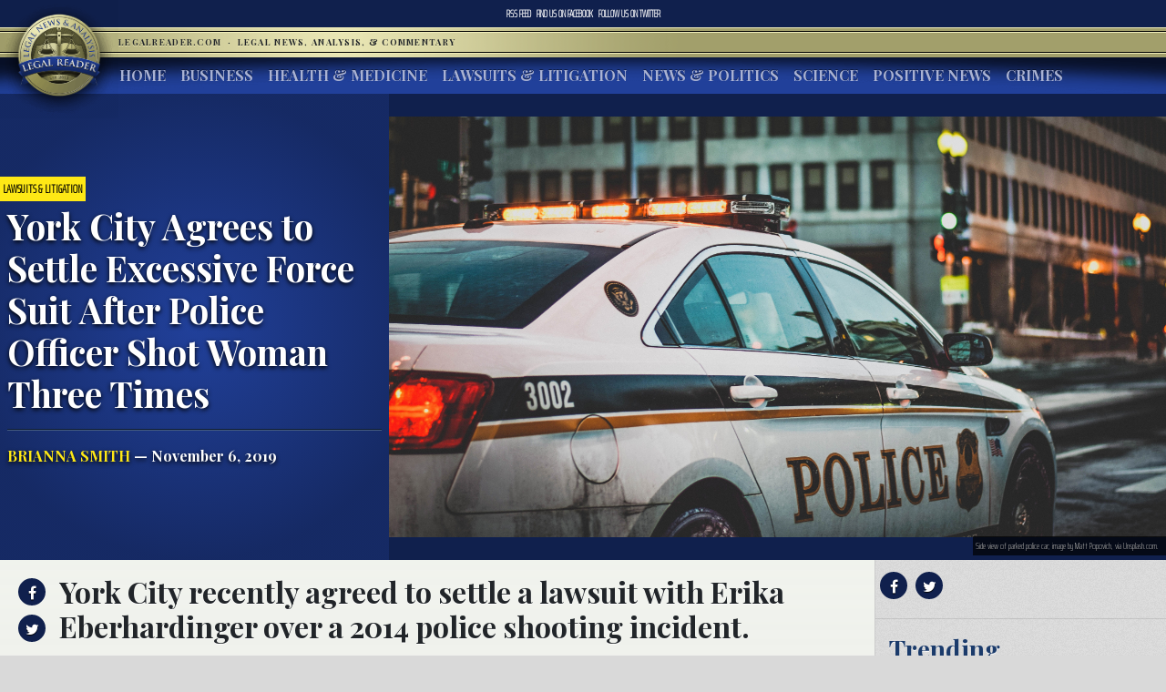

--- FILE ---
content_type: text/html; charset=UTF-8
request_url: https://www.legalreader.com/york-city-agrees-to-settle-excessive-force-suit-after-police-officer-shot-woman-three-times/
body_size: 11755
content:

<html lang="en-US" prefix="og: http://ogp.me/ns#">
<head>
	<meta charset="UTF-8">
	<meta http-equiv="X-UA-Compatible" content="IE=edge">
	<meta name="viewport" content="width=device-width, initial-scale=1, shrink-to-fit=no">
	<meta name="mobile-web-app-capable" content="yes">
	<meta name="apple-mobile-web-app-capable" content="yes">
	<meta name="apple-mobile-web-app-title" content="Legal Reader - Legal News, Analysis, &amp; Commentary">
	<link rel="profile" href="http://gmpg.org/xfn/11">
	<link rel="pingback" href="https://www.legalreader.com/xmlrpc.php">
    <link href="https://fonts.googleapis.com/css?family=Playfair+Display:400,700|Saira+Extra+Condensed:100" rel="stylesheet">
  	<title>York City Agrees to Settle Excessive Force Suit After Police Officer Shot Woman Three Times - Legal Reader</title>

<!-- This site is optimized with the Yoast SEO plugin v10.0.1 - https://yoast.com/wordpress/plugins/seo/ -->
<meta name="description" content="A woman who was shot three times while sitting in the front passenger seat of a car recently agreed to a lawsuit settlement with the City of York and others."/>
<link rel="canonical" href="https://www.legalreader.com/york-city-agrees-to-settle-excessive-force-suit-after-police-officer-shot-woman-three-times/" />
<meta property="og:locale" content="en_US" />
<meta property="og:type" content="article" />
<meta property="og:title" content="York City Agrees to Settle Excessive Force Suit After Police Officer Shot Woman Three Times - Legal Reader" />
<meta property="og:description" content="A woman who was shot three times while sitting in the front passenger seat of a car recently agreed to a lawsuit settlement with the City of York and others." />
<meta property="og:url" content="https://www.legalreader.com/york-city-agrees-to-settle-excessive-force-suit-after-police-officer-shot-woman-three-times/" />
<meta property="og:site_name" content="Legal Reader" />
<meta property="article:tag" content="excessive force" />
<meta property="article:tag" content="Lawsuit Settlement" />
<meta property="article:tag" content="York City" />
<meta property="article:tag" content="York City police officer" />
<meta property="article:section" content="Lawsuits &amp; Litigation" />
<meta property="article:published_time" content="2019-11-06T21:00:51+00:00" />
<meta property="article:modified_time" content="2019-11-07T14:48:20+00:00" />
<meta property="og:updated_time" content="2019-11-07T14:48:20+00:00" />
<meta property="og:image" content="https://www.legalreader.com/wp-content/uploads/2019/05/matt-popovich-60437-unsplash-1024x554.jpg" />
<meta property="og:image:secure_url" content="https://www.legalreader.com/wp-content/uploads/2019/05/matt-popovich-60437-unsplash-1024x554.jpg" />
<meta property="og:image:width" content="1024" />
<meta property="og:image:height" content="554" />
<meta property="og:image:alt" content="Side view of parked police car; image by Matt Popovich, via Unsplash.com." />
<meta name="twitter:card" content="summary_large_image" />
<meta name="twitter:description" content="A woman who was shot three times while sitting in the front passenger seat of a car recently agreed to a lawsuit settlement with the City of York and others." />
<meta name="twitter:title" content="York City Agrees to Settle Excessive Force Suit After Police Officer Shot Woman Three Times - Legal Reader" />
<meta name="twitter:image" content="https://www.legalreader.com/wp-content/uploads/2019/05/matt-popovich-60437-unsplash.jpg" />
<!-- / Yoast SEO plugin. -->

<link rel='dns-prefetch' href='//www.legalreader.com' />
<link rel='dns-prefetch' href='//s.w.org' />
<link rel="alternate" type="application/rss+xml" title="Legal Reader &raquo; Feed" href="https://www.legalreader.com/feed/" />
<link rel="alternate" type="application/rss+xml" title="Legal Reader &raquo; York City Agrees to Settle Excessive Force Suit After Police Officer Shot Woman Three Times Comments Feed" href="https://www.legalreader.com/york-city-agrees-to-settle-excessive-force-suit-after-police-officer-shot-woman-three-times/feed/" />
		<!-- This site uses the Google Analytics by ExactMetrics plugin v6.7.0 - Using Analytics tracking - https://www.exactmetrics.com/ -->
							<script src="//www.googletagmanager.com/gtag/js?id=UA-157603311-1"  type="text/javascript" data-cfasync="false"></script>
			<script type="text/javascript" data-cfasync="false">
				var em_version = '6.7.0';
				var em_track_user = true;
				var em_no_track_reason = '';
				
								var disableStr = 'ga-disable-UA-157603311-1';

				/* Function to detect opted out users */
				function __gtagTrackerIsOptedOut() {
					return document.cookie.indexOf( disableStr + '=true' ) > - 1;
				}

				/* Disable tracking if the opt-out cookie exists. */
				if ( __gtagTrackerIsOptedOut() ) {
					window[disableStr] = true;
				}

				/* Opt-out function */
				function __gtagTrackerOptout() {
					document.cookie = disableStr + '=true; expires=Thu, 31 Dec 2099 23:59:59 UTC; path=/';
					window[disableStr] = true;
				}

				if ( 'undefined' === typeof gaOptout ) {
					function gaOptout() {
						__gtagTrackerOptout();
					}
				}
								window.dataLayer = window.dataLayer || [];
				if ( em_track_user ) {
					function __gtagTracker() {dataLayer.push( arguments );}
					__gtagTracker( 'js', new Date() );
					__gtagTracker( 'set', {
						'developer_id.dNDMyYj' : true,
						                    });
					__gtagTracker( 'config', 'UA-157603311-1', {
						forceSSL:true,					} );
										window.gtag = __gtagTracker;										(
						function () {
							/* https://developers.google.com/analytics/devguides/collection/analyticsjs/ */
							/* ga and __gaTracker compatibility shim. */
							var noopfn = function () {
								return null;
							};
							var newtracker = function () {
								return new Tracker();
							};
							var Tracker = function () {
								return null;
							};
							var p = Tracker.prototype;
							p.get = noopfn;
							p.set = noopfn;
							p.send = function (){
								var args = Array.prototype.slice.call(arguments);
								args.unshift( 'send' );
								__gaTracker.apply(null, args);
							};
							var __gaTracker = function () {
								var len = arguments.length;
								if ( len === 0 ) {
									return;
								}
								var f = arguments[len - 1];
								if ( typeof f !== 'object' || f === null || typeof f.hitCallback !== 'function' ) {
									if ( 'send' === arguments[0] ) {
										var hitConverted, hitObject = false, action;
										if ( 'event' === arguments[1] ) {
											if ( 'undefined' !== typeof arguments[3] ) {
												hitObject = {
													'eventAction': arguments[3],
													'eventCategory': arguments[2],
													'eventLabel': arguments[4],
													'value': arguments[5] ? arguments[5] : 1,
												}
											}
										}
										if ( typeof arguments[2] === 'object' ) {
											hitObject = arguments[2];
										}
										if ( typeof arguments[5] === 'object' ) {
											Object.assign( hitObject, arguments[5] );
										}
										if ( 'undefined' !== typeof (
											arguments[1].hitType
										) ) {
											hitObject = arguments[1];
										}
										if ( hitObject ) {
											action = 'timing' === arguments[1].hitType ? 'timing_complete' : hitObject.eventAction;
											hitConverted = mapArgs( hitObject );
											__gtagTracker( 'event', action, hitConverted );
										}
									}
									return;
								}

								function mapArgs( args ) {
									var gaKey, hit = {};
									var gaMap = {
										'eventCategory': 'event_category',
										'eventAction': 'event_action',
										'eventLabel': 'event_label',
										'eventValue': 'event_value',
										'nonInteraction': 'non_interaction',
										'timingCategory': 'event_category',
										'timingVar': 'name',
										'timingValue': 'value',
										'timingLabel': 'event_label',
									};
									for ( gaKey in gaMap ) {
										if ( 'undefined' !== typeof args[gaKey] ) {
											hit[gaMap[gaKey]] = args[gaKey];
										}
									}
									return hit;
								}

								try {
									f.hitCallback();
								} catch ( ex ) {
								}
							};
							__gaTracker.create = newtracker;
							__gaTracker.getByName = newtracker;
							__gaTracker.getAll = function () {
								return [];
							};
							__gaTracker.remove = noopfn;
							__gaTracker.loaded = true;
							window['__gaTracker'] = __gaTracker;
						}
					)();
									} else {
										console.log( "" );
					( function () {
							function __gtagTracker() {
								return null;
							}
							window['__gtagTracker'] = __gtagTracker;
							window['gtag'] = __gtagTracker;
					} )();
									}
			</script>
				<!-- / Google Analytics by ExactMetrics -->
				<script type="text/javascript">
			window._wpemojiSettings = {"baseUrl":"https:\/\/s.w.org\/images\/core\/emoji\/11.2.0\/72x72\/","ext":".png","svgUrl":"https:\/\/s.w.org\/images\/core\/emoji\/11.2.0\/svg\/","svgExt":".svg","source":{"concatemoji":"https:\/\/www.legalreader.com\/wp-includes\/js\/wp-emoji-release.min.js?ver=5.1.21"}};
			!function(e,a,t){var n,r,o,i=a.createElement("canvas"),p=i.getContext&&i.getContext("2d");function s(e,t){var a=String.fromCharCode;p.clearRect(0,0,i.width,i.height),p.fillText(a.apply(this,e),0,0);e=i.toDataURL();return p.clearRect(0,0,i.width,i.height),p.fillText(a.apply(this,t),0,0),e===i.toDataURL()}function c(e){var t=a.createElement("script");t.src=e,t.defer=t.type="text/javascript",a.getElementsByTagName("head")[0].appendChild(t)}for(o=Array("flag","emoji"),t.supports={everything:!0,everythingExceptFlag:!0},r=0;r<o.length;r++)t.supports[o[r]]=function(e){if(!p||!p.fillText)return!1;switch(p.textBaseline="top",p.font="600 32px Arial",e){case"flag":return s([55356,56826,55356,56819],[55356,56826,8203,55356,56819])?!1:!s([55356,57332,56128,56423,56128,56418,56128,56421,56128,56430,56128,56423,56128,56447],[55356,57332,8203,56128,56423,8203,56128,56418,8203,56128,56421,8203,56128,56430,8203,56128,56423,8203,56128,56447]);case"emoji":return!s([55358,56760,9792,65039],[55358,56760,8203,9792,65039])}return!1}(o[r]),t.supports.everything=t.supports.everything&&t.supports[o[r]],"flag"!==o[r]&&(t.supports.everythingExceptFlag=t.supports.everythingExceptFlag&&t.supports[o[r]]);t.supports.everythingExceptFlag=t.supports.everythingExceptFlag&&!t.supports.flag,t.DOMReady=!1,t.readyCallback=function(){t.DOMReady=!0},t.supports.everything||(n=function(){t.readyCallback()},a.addEventListener?(a.addEventListener("DOMContentLoaded",n,!1),e.addEventListener("load",n,!1)):(e.attachEvent("onload",n),a.attachEvent("onreadystatechange",function(){"complete"===a.readyState&&t.readyCallback()})),(n=t.source||{}).concatemoji?c(n.concatemoji):n.wpemoji&&n.twemoji&&(c(n.twemoji),c(n.wpemoji)))}(window,document,window._wpemojiSettings);
		</script>
		<style type="text/css">
img.wp-smiley,
img.emoji {
	display: inline !important;
	border: none !important;
	box-shadow: none !important;
	height: 1em !important;
	width: 1em !important;
	margin: 0 .07em !important;
	vertical-align: -0.1em !important;
	background: none !important;
	padding: 0 !important;
}
</style>
	<link rel='stylesheet' id='wp-block-library-css'  href='https://hb.wpmucdn.com/www.legalreader.com/5861f642-cc58-4f2d-a556-948f69031d6f.css' type='text/css' media='all' />
<link rel='stylesheet' id='contact-form-7-css'  href='https://hb.wpmucdn.com/www.legalreader.com/5f8457b6-a7a6-46f8-b5ff-d20a074d87a9.css' type='text/css' media='all' />
<link rel='stylesheet' id='legalreader-styles-css'  href='https://hb.wpmucdn.com/www.legalreader.com/cb44a20c-9917-48b8-adb9-b09fdbdbd3f1.css' type='text/css' media='all' />
<link rel='stylesheet' id='font-awesome-styles-css'  href='https://hb.wpmucdn.com/www.legalreader.com/c761375b-ba92-4b57-9ac6-90f140994b40.css' type='text/css' media='all' />
<link rel='stylesheet' id='wptt_front-css'  href='https://hb.wpmucdn.com/www.legalreader.com/6f751223-c5b2-41cd-b94c-8f11b817458a.css' type='text/css' media='all' />
<script type='text/javascript'>
/* <![CDATA[ */
var exactmetrics_frontend = {"js_events_tracking":"true","download_extensions":"zip,mp3,mpeg,pdf,docx,pptx,xlsx,rar","inbound_paths":"[{\"path\":\"\\\/go\\\/\",\"label\":\"affiliate\"},{\"path\":\"\\\/recommend\\\/\",\"label\":\"affiliate\"}]","home_url":"https:\/\/www.legalreader.com","hash_tracking":"false","ua":"UA-157603311-1"};
/* ]]> */
</script>
<script type='text/javascript' src='https://hb.wpmucdn.com/www.legalreader.com/01a16485-73ab-43bc-9af1-28bf8c31c973.js'></script>
<script type='text/javascript' src='https://hb.wpmucdn.com/www.legalreader.com/62ea8e50-4df2-4882-b1cb-297e9c90585d.js'></script>
<script type='text/javascript' src='https://hb.wpmucdn.com/www.legalreader.com/a4339cf6-8f20-4273-b813-f5c7a0c5f200.js'></script>
<script type='text/javascript' src='https://hb.wpmucdn.com/www.legalreader.com/af38bcf6-2fab-468f-847a-c688e62b09fa.js'></script>
<link rel='https://api.w.org/' href='https://www.legalreader.com/wp-json/' />
<link rel="EditURI" type="application/rsd+xml" title="RSD" href="https://www.legalreader.com/xmlrpc.php?rsd" />
<link rel="wlwmanifest" type="application/wlwmanifest+xml" href="https://www.legalreader.com/wp-includes/wlwmanifest.xml" /> 
<meta name="generator" content="WordPress 5.1.21" />
<link rel='shortlink' href='https://www.legalreader.com/?p=47199' />
<link rel="alternate" type="application/json+oembed" href="https://www.legalreader.com/wp-json/oembed/1.0/embed?url=https%3A%2F%2Fwww.legalreader.com%2Fyork-city-agrees-to-settle-excessive-force-suit-after-police-officer-shot-woman-three-times%2F" />
<meta name="generator" content="Site Kit by Google 1.39.0" /><script type="text/javascript">//<![CDATA[
  function external_links_in_new_windows_loop() {
    if (!document.links) {
      document.links = document.getElementsByTagName('a');
    }
    var change_link = false;
    var force = '';
    var ignore = '';

    for (var t=0; t<document.links.length; t++) {
      var all_links = document.links[t];
      change_link = false;
      
      if(document.links[t].hasAttribute('onClick') == false) {
        // forced if the address starts with http (or also https), but does not link to the current domain
        if(all_links.href.search(/^http/) != -1 && all_links.href.search('www.legalreader.com') == -1 && all_links.href.search(/^#/) == -1) {
          // console.log('Changed ' + all_links.href);
          change_link = true;
        }
          
        if(force != '' && all_links.href.search(force) != -1) {
          // forced
          // console.log('force ' + all_links.href);
          change_link = true;
        }
        
        if(ignore != '' && all_links.href.search(ignore) != -1) {
          // console.log('ignore ' + all_links.href);
          // ignored
          change_link = false;
        }

        if(change_link == true) {
          // console.log('Changed ' + all_links.href);
          document.links[t].setAttribute('onClick', 'javascript:window.open(\''+all_links.href+'\'); return false;');
          document.links[t].removeAttribute('target');
        }
      }
    }
  }
  
  // Load
  function external_links_in_new_windows_load(func)
  {  
    var oldonload = window.onload;
    if (typeof window.onload != 'function'){
      window.onload = func;
    } else {
      window.onload = function(){
        oldonload();
        func();
      }
    }
  }

  external_links_in_new_windows_load(external_links_in_new_windows_loop);
  //]]></script>

<link rel="icon" href="https://www.legalreader.com/wp-content/uploads/2016/10/lr.png" sizes="32x32" />
<link rel="icon" href="https://www.legalreader.com/wp-content/uploads/2016/10/lr.png" sizes="192x192" />
<link rel="apple-touch-icon-precomposed" href="https://www.legalreader.com/wp-content/uploads/2016/10/lr.png" />
<meta name="msapplication-TileImage" content="https://www.legalreader.com/wp-content/uploads/2016/10/lr.png" />
		<style type="text/css" id="wp-custom-css">
			.featured-image-container > a {
	width: 100%;
}

.featured-image-container > span {
	width: 100%;
}		</style>
		    </head>

    <body class="post-template-default single single-post postid-47199 single-format-standard group-blog">
        <header>
            <div class="topbar d-flex align-items-center">
                <div class="mx-auto">
                    <nav class="navbar navbar-expand">
                        <ul class="navbar-nav">
                            <li class="nav-item">
                                <a href="https://new.legalreader.com/feed/" title="Legal Reader News Feed">RSS Feed</a>
                            </li>
                            <li class="nav-item">
                                <a href="https://www.facebook.com/thelegalreader/" title="Find Legal Reader on Facebook"><span>Find us on&nbsp;</span>Facebook</a>
                            </li>
                            <li class="nav-item">
                                <a href="https://twitter.com/legal_reader" title="Follow Legal Reader on Twitter"><span>Follow us on&nbsp;</span>Twitter</a>
                            </li>
                        </ul>
                    </nav>
                </div>
            </div>
            <div class="goldbar">
                <hr>
                <div class="mx-auto">
                    <div class="p-0">
                        <button class="navbar-toggler d-inline d-md-none" type="button" data-toggle="collapse" data-target="#navbarSupportedContent" aria-controls="navbarSupportedContent" aria-expanded="false" aria-label="Toggle navigation">
                                <span class="navbar-toggler-icon"><span class="hamburger-box"><span class="hamburger-inner"><span>Menu</span></span></span></span>
                        </button>
                        <a href="/"><img src="https://www.legalreader.com/wp-content/themes/legalreader-child/i/lr_logo.png" class="lrec-logo" alt="Legal Reader - Legal News, Analysis, & Commentary"></a>
                        <div class="tagline mr-auto">
                            LegalReader.com&nbsp;<span class="d-none d-md-inline">&nbsp;&#183;&nbsp;&nbsp;</span><span class="d-block d-md-inline">Legal News, Analysis, & Commentary</span>
                        </div>
                    </div>
                </div>
                <hr>                    
            </div>
            <div class="main-menu">
                <div class="mx-auto">
                    <nav class="navbar navbar-expand-md p-0 mx-2">
                        <div class="collapse navbar-collapse" id="navbarSupportedContent">
                            <ul id="main-menu" class="navbar-nav mr-auto"><li itemscope="itemscope" itemtype="https://www.schema.org/SiteNavigationElement" id="menu-item-35111" class="menu-item menu-item-type-custom menu-item-object-custom menu-item-35111 nav-item"><a title="Home" href="/" class="nav-link">Home</a></li>
<li itemscope="itemscope" itemtype="https://www.schema.org/SiteNavigationElement" id="menu-item-6285" class="menu-item menu-item-type-taxonomy menu-item-object-category menu-item-6285 nav-item"><a title="Business" href="https://www.legalreader.com/business/" class="nav-link">Business</a></li>
<li itemscope="itemscope" itemtype="https://www.schema.org/SiteNavigationElement" id="menu-item-6286" class="menu-item menu-item-type-taxonomy menu-item-object-category menu-item-6286 nav-item"><a title="Health &amp; Medicine" href="https://www.legalreader.com/health-medicine/" class="nav-link">Health &#038; Medicine</a></li>
<li itemscope="itemscope" itemtype="https://www.schema.org/SiteNavigationElement" id="menu-item-6284" class="menu-item menu-item-type-taxonomy menu-item-object-category current-post-ancestor current-menu-parent current-post-parent active menu-item-6284 nav-item"><a title="Lawsuits &amp; Litigation" href="https://www.legalreader.com/lawsuits-litigation/" class="nav-link">Lawsuits &#038; Litigation</a></li>
<li itemscope="itemscope" itemtype="https://www.schema.org/SiteNavigationElement" id="menu-item-6283" class="menu-item menu-item-type-taxonomy menu-item-object-category menu-item-6283 nav-item"><a title="News &amp; Politics" href="https://www.legalreader.com/news-politics/" class="nav-link">News &#038; Politics</a></li>
<li itemscope="itemscope" itemtype="https://www.schema.org/SiteNavigationElement" id="menu-item-46594" class="menu-item menu-item-type-taxonomy menu-item-object-category menu-item-46594 nav-item"><a title="Science" href="https://www.legalreader.com/science/" class="nav-link">Science</a></li>
<li itemscope="itemscope" itemtype="https://www.schema.org/SiteNavigationElement" id="menu-item-1337616" class="menu-item menu-item-type-taxonomy menu-item-object-category menu-item-1337616 nav-item"><a title="Positive News" href="https://www.legalreader.com/positive-news/" class="nav-link">Positive News</a></li>
<li itemscope="itemscope" itemtype="https://www.schema.org/SiteNavigationElement" id="menu-item-10506423" class="menu-item menu-item-type-taxonomy menu-item-object-category menu-item-10506423 nav-item"><a title="Crimes" href="https://www.legalreader.com/crimes/" class="nav-link">Crimes</a></li>
</ul>                            <hr class="d-block d-md-none dark-blue" />
                            <form class="form-inline my-2 my-lg-0 d-block d-md-none" method="get">
                                <input class="form-control mr-sm-2" type="search" placeholder="Search" aria-label="Search" name="s">
                                <button class="btn btn-outline-success my-2 my-sm-0" type="submit">Search</button>
                            </form>
                        </div>
                    </nav>
            </div>
        </header>			<main class="site-main" id="main">

				
					<div class="article-header above-fold container-fluid">
	<header class="row above-fold"  id="post-47199">
		<div class="headline col-md-4 p-0 d-flex">
		<div class="align-self-center">
			<a href="https://www.legalreader.com/lawsuits-litigation/"><span class="tag">Lawsuits &amp; Litigation</span></a>
				<div class="p-2">
					<h1 class="entry-title">York City Agrees to Settle Excessive Force Suit After Police Officer Shot Woman Three Times</h1>					<hr>
					<a href="https://www.legalreader.com/author/briannasmith/" title="Posts by Brianna Smith" rel="author" class="author">Brianna Smith</a> &mdash;
					November 6, 2019				</div>
			</div>
		</div>
		<div class="col-md-8 order-first order-md-2 p-0 d-flex featured-image-container">
			<span><img width="6000" height="3246" src="https://www.legalreader.com/wp-content/uploads/2019/05/matt-popovich-60437-unsplash.jpg" class="img-fluid wp-post-image" alt="Side view of parked police car; image by Matt Popovich, via Unsplash.com." srcset="https://www.legalreader.com/wp-content/uploads/2019/05/matt-popovich-60437-unsplash.jpg 6000w, https://www.legalreader.com/wp-content/uploads/2019/05/matt-popovich-60437-unsplash-300x162.jpg 300w, https://www.legalreader.com/wp-content/uploads/2019/05/matt-popovich-60437-unsplash-768x415.jpg 768w, https://www.legalreader.com/wp-content/uploads/2019/05/matt-popovich-60437-unsplash-1024x554.jpg 1024w, https://www.legalreader.com/wp-content/uploads/2019/05/matt-popovich-60437-unsplash-1150x622.jpg 1150w" sizes="(max-width: 6000px) 100vw, 6000px" /></span>
			<div class="lr-img-attrib">Side view of parked police car; image by Matt Popovich, via Unsplash.com.</div>
		</div>
	</header>
</div>

<div class="container-fluid">
<div class="row article-container">
	<div class="article-text col-md-9 p-0">
		<div>
			<div class="share">
				<ul>
					<li><a href="https://www.facebook.com/sharer/sharer.php?href=https://www.legalreader.com/york-city-agrees-to-settle-excessive-force-suit-after-police-officer-shot-woman-three-times/" title="Share on facebook"><i class="fa fa-facebook"></i><span>Share on Facebook</span></a></li>
					<li><a href="https://twitter.com/home?status=York City Agrees to Settle Excessive Force Suit After Police Officer Shot Woman Three Times https://www.legalreader.com/york-city-agrees-to-settle-excessive-force-suit-after-police-officer-shot-woman-three-times/" title="Share on twitter"><i class="fa fa-twitter"></i><span>Tweet this Story</span></a></li>
					<!-- <li><a href="https://plus.google.com/share?url=York City Agrees to Settle Excessive Force Suit After Police Officer Shot Woman Three Times https://www.legalreader.com/york-city-agrees-to-settle-excessive-force-suit-after-police-officer-shot-woman-three-times/" title="Share on Google+"><i class="fa fa-google-plus"></i><span>Share on Google+</span></a></li> -->
				</ul>
			</div>
			<div class="py-3 container-fluid article-body">
								<h2><p>York City recently agreed to settle a lawsuit with Erika Eberhardinger over a 2014 police shooting incident.</p>
</h2>
				<hr>
								<p><span data-preserver-spaces="true">A woman who was shot three times while sitting in the front passenger seat of a car recently agreed to a lawsuit settlement with the City of York and others. <a href="https://www.ydr.com/story/news/local/2019/11/04/woman-shot-three-times-york-city-police-officer-agrees-settlement-excessive-force-lawsuit/4124254002/">According to her suit,</a> which was filed in U.S. District Court in Harrisburg in 2016, Erika Eberhardinger was shot by a York City police officer while riding in a car involved in a chase. Her lawsuit alleged excessive force by the officer who shot her. When commenting on the recent settlement, her lawyer, Joshua Goldberg, <a href="https://www.ydr.com/story/news/local/2019/11/04/woman-shot-three-times-york-city-police-officer-agrees-settlement-excessive-force-lawsuit/4124254002/">said</a> the “matter has now been settled with the help of Chief Magistrate Judge Susan E. Schwab.” He <a href="https://www.ydr.com/story/news/local/2019/11/04/woman-shot-three-times-york-city-police-officer-agrees-settlement-excessive-force-lawsuit/4124254002/">added</a> that “the parties will endeavor to finalize said settlement as soon as possible.”</span></p>
<figure id="attachment_47239" aria-describedby="caption-attachment-47239" style="width: 300px" class="wp-caption alignright"><a href="https://www.legalreader.com/wp-content/uploads/2019/11/York-City-welcome-sign.jpg"><img class="size-medium wp-image-47239" src="https://www.legalreader.com/wp-content/uploads/2019/11/York-City-welcome-sign-300x225.jpg" alt="York City welcome sign" width="300" height="225" srcset="https://www.legalreader.com/wp-content/uploads/2019/11/York-City-welcome-sign-300x225.jpg 300w, https://www.legalreader.com/wp-content/uploads/2019/11/York-City-welcome-sign-768x576.jpg 768w, https://www.legalreader.com/wp-content/uploads/2019/11/York-City-welcome-sign.jpg 800w" sizes="(max-width: 300px) 100vw, 300px" /></a><figcaption id="caption-attachment-47239" class="wp-caption-text">York City welcome sign; image courtesy of Adavidb via Wikimedia Commons, https://commons.wikimedia.org/</figcaption></figure>
<p><span data-preserver-spaces="true">What happened, though? Why did a police officer shoot Eberhardinger and why was the car she was traveling in flee from the police? For starters, the incident occurred back on December 19, 2014, around 1:45 a.m. A<a href="https://www.ydr.com/story/news/local/2019/11/04/woman-shot-three-times-york-city-police-officer-agrees-settlement-excessive-force-lawsuit/4124254002/">ccording to the suit,</a> Eberhardinger had just left “Banana Max Bar &amp; Grill on Eastern Boulevard near South Northern Way in Springettsbury Township and got in the front passenger seat of her car.” Matthew Foster was driving the vehicle. While driving through York, he went through a stop sign and fled from the police when they attempted to pull him over for the traffic violation.</span></p>
<p><span data-preserver-spaces="true">At one point during the chase, Foster put the vehicle in reverse and crashed into a telephone pull before driving past York City Police Officer Benjamin Smith in another attempt to flee. In response, Smith “fired four times at the vehicle, striking Eberhardinger in the face, forearm, and hand,”<a href="https://www.ydr.com/story/news/local/2019/11/04/woman-shot-three-times-york-city-police-officer-agrees-settlement-excessive-force-lawsuit/4124254002/"> according to the suit.</a> The lawsuit further <a href="https://www.ydr.com/story/news/local/2019/11/04/woman-shot-three-times-york-city-police-officer-agrees-settlement-excessive-force-lawsuit/4124254002/">stated</a> that Eberhardinger “suffered serious, severe, and potentially permanent and disabling injuries.”</span></p>
<p><span data-preserver-spaces="true">Eventually, Foster was apprehended and pleaded guilty to a variety of charges, including<a href="https://www.ydr.com/story/news/local/2019/11/04/woman-shot-three-times-york-city-police-officer-agrees-settlement-excessive-force-lawsuit/4124254002/"> “fleeing or attempting to elude a police officer and was sentenced to three to six years in prison.</a>” Additionally, during court proceedings regarding the matter, Tom Kearney, the York City District Attorney ruled Smith was justified in taking the shots he did because <a href="https://www.ydr.com/story/news/local/2019/11/04/woman-shot-three-times-york-city-police-officer-agrees-settlement-excessive-force-lawsuit/4124254002/">“Foster drove directly at the police officer, who had to move laterally to avoid being struck by the car.</a>”</span></p>
<p><span data-preserver-spaces="true">In addition to naming York City as a defendant in her lawsuit, Eberhardinger also named Smith, Foster, and State Farm insurance.</span></p>
<p><span data-preserver-spaces="true">When asked about the settlement, Philip Given, chief of staff to York Mayor Michael Helfrich, <a href="https://www.ydr.com/story/news/local/2019/11/04/woman-shot-three-times-york-city-police-officer-agrees-settlement-excessive-force-lawsuit/4124254002/">said</a> “while there&#8217;s an agreement in principle, nothing formal has been drafted.”</span></p>
<h2><span data-preserver-spaces="true">Sources:</span></h2>
<p><a href="https://www.ydr.com/story/news/local/2019/11/04/woman-shot-three-times-york-city-police-officer-agrees-settlement-excessive-force-lawsuit/4124254002/">Woman shot 3 times by York City police officer reaches settlement in excessive force case</a></p>
<p><a href="https://www.ydr.com/story/news/crime/2015/09/08/da-clears-york-police-officer-shooting-injury/73647054/">York police officer cleared in shooting that hurt passenger, DA says</a></p>
			</div>
		</div>
		<div>
			<div class="comments-container">
				<h3>Join the conversation!</h3>
				<div id="comments" class="comments-area">
	<div id="disqus_thread"></div>
	<!-- pipDisqus -->
	<script defer>
	var disqus_config = function () {
		this.page.url = "https://www.legalreader.com/york-city-agrees-to-settle-excessive-force-suit-after-police-officer-shot-woman-three-times/";
		this.page.identifier = "47199 https://www.legalreader.com/?p=47199";
		this.page.title = "York City Agrees to Settle Excessive Force Suit After Police Officer Shot Woman Three Times";
	};
	(function() {
		var d = document, s = d.createElement('script');
		s.src = 'https://legalreader-1.disqus.com/embed.js';
		s.defer = 'defer';
		s.setAttribute('data-timestamp', +new Date());
		(d.head || d.body).appendChild(s);
	})();
	</script>
	<noscript>Please enable JavaScript to view comments powered by Disqus.</noscript>
</div>			</div>
		</div>
	</div>
	<div class="col-md-3 right-sidebar">
		<section class="sidebar py-2">
			<div class="share">
			<a href="https://www.facebook.com/sharer/sharer.php?href=https://www.legalreader.com/york-city-agrees-to-settle-excessive-force-suit-after-police-officer-shot-woman-three-times/" title="Share on facebook"><i class="fa fa-facebook"></i></a>
			<a href="https://twitter.com/home?status=York City Agrees to Settle Excessive Force Suit After Police Officer Shot Woman Three Times https://www.legalreader.com/york-city-agrees-to-settle-excessive-force-suit-after-police-officer-shot-woman-three-times/" title="Share on twitter"><i class="fa fa-twitter"></i></a>
			<!-- <a href="https://plus.google.com/share?url=York City Agrees to Settle Excessive Force Suit After Police Officer Shot Woman Three Times https://www.legalreader.com/york-city-agrees-to-settle-excessive-force-suit-after-police-officer-shot-woman-three-times/" title="Share on Google+"><i class="fa fa-google-plus"></i></a> -->
			<hr>
			</div>
			<div class="trending">
				<h3>Trending</h3>
				<ul>
										<a href="https://www.legalreader.com/blog-vs-youtube-over-other-websites-how-to-choose/">
					<li>
						Blog vs YouTube Over Other Websites: How to Choose					</li>
					</a>
										<a href="https://www.legalreader.com/investigation-goodyear-dunlop-d402-motorcycle-accidents/">
					<li>
						Investigation Reveals Goodyear&#8217;s Dunlop D402 Tires Have Caused Dozens of Motorcycle Accidents					</li>
					</a>
										<a href="https://www.legalreader.com/ghostbed-vs-purple-mattress-lawsuit/">
					<li>
						Behind the Story of Ghostbed vs. Purple Mattress Lawsuit					</li>
					</a>
										<a href="https://www.legalreader.com/cassava-bags-green/">
					<li>
						How Green Are Those New Cassava Bags?					</li>
					</a>
										<a href="https://www.legalreader.com/hutchins-family-will-likely-file-a-wrongful-death-lawsuit/">
					<li>
						Hutchins&#8217; Family Will Likely File a Wrongful Death Lawsuit					</li>
					</a>
									</ul>
			</div>
		</section>
	</div>
</div>
	</div>
	<footer class="entry-footer">
	 <div class="container-fluid">
        <div class="byline"><img alt='' src='https://www.legalreader.com/wp-content/uploads/2018/11/Brianna-Pic-300x300.jpg' srcset='https://www.legalreader.com/wp-content/uploads/sites/3/2018/11/Brianna-Pic.jpg 2x' class='avatar avatar-300 photo' height='300' width='300' />    <h3>About Brianna Smith</h3>
    <p>Brianna Smith is a freelance writer and editor in Southwest Michigan. A graduate of Grand Valley State University, Brianna has a passion for politics, social issues, education, science, and more. When she’s not writing, she enjoys the simple life with her husband, daughter, and son.</p>
    <hr>
    <a href="https://www.legalreader.com/author/briannasmith/" class="btn btn-primary" title="Read more articles by Brianna Smith">Read more articles by Brianna Smith</a>
    </div>
</div>
    	            <nav class="container-fluid navigation post-navigation">
                <h2 class="sr-only">Post navigation</h2>
                <hr>
                <div class="row nav-links justify-content-between">
                    <span class="nav-previous"><a href="https://www.legalreader.com/you-can-file-a-claim-for-dog-bite-injuries/" rel="prev"><i class="fa fa-angle-left"></i>&nbsp;You Can File a Claim for Dog Bite Injuries</a></span><span class="nav-next"><a href="https://www.legalreader.com/chicago-lawsuit-police-broke-door-man-prison/" rel="next">Chicago Lawsuit Says Police Broke Down Door Looking for Man Already in Prison&nbsp;<i class="fa fa-angle-right"></i></a></span>                </div><!-- .nav-links -->
            </nav><!-- .navigation -->

    	<div class="tags-links"><a href="https://www.legalreader.com/./excessive-force/" rel="tag">excessive force</a><a href="https://www.legalreader.com/./lawsuit-settlement/" rel="tag">Lawsuit Settlement</a><a href="https://www.legalreader.com/./york-city/" rel="tag">York City</a><a href="https://www.legalreader.com/./york-city-police-officer/" rel="tag">York City police officer</a></div>
	</footer><!-- .entry-footer -->

						
					
				
			</main><!-- #main -->



        <footer class="site-footer" id="colophon">
            <div class="goldbar"><hr><div class="tagline">Legal News, Analysis, & Commentary</div><hr></div>
            <div class="footer-info">
                <div class="row">
                    <div class="col-md-12">
                        <h1>About Legal Reader</h1>
                        <p>Legal Reader is devoted to protecting consumers. We take pride in exposing the hypocrisy of corporations, other organizations, and individuals whose actions put innocent people in harm’s way. We are unapologetic in our dedication to informing the public and unafraid to call out those who are more focused on profits than people’s safety.</p>
                        <a href="/about/" title="About Legal Reader">Read more</a>
                    </div>
                </div>
            </div>
            <div class="copyright"><span>&copy; 2000-2026</span>&nbsp;LegalReader.com</div>
        </footer>
        <script type='text/javascript'>
/* <![CDATA[ */
var wpcf7 = {"apiSettings":{"root":"https:\/\/www.legalreader.com\/wp-json\/contact-form-7\/v1","namespace":"contact-form-7\/v1"},"cached":"1"};
/* ]]> */
</script>
<script type='text/javascript' src='https://hb.wpmucdn.com/www.legalreader.com/3e288156-0afd-4ca9-89c7-a7bfdc18469f.js'></script>
<script type='text/javascript' src='https://hb.wpmucdn.com/www.legalreader.com/2d790e5a-97a2-42fb-9033-d82390bdefec.js'></script>
<script type='text/javascript' src='https://hb.wpmucdn.com/www.legalreader.com/c33c1719-3a6d-48e3-83c9-b7bd3558f907.js'></script>
<script type='text/javascript' src='https://www.legalreader.com/wp-includes/js/wp-embed.min.js?ver=5.1.21'></script>
	<script id="dsq-count-scr" src="https://legalreader-1.disqus.com/count.js" async defer></script>
	    </body>
</html>